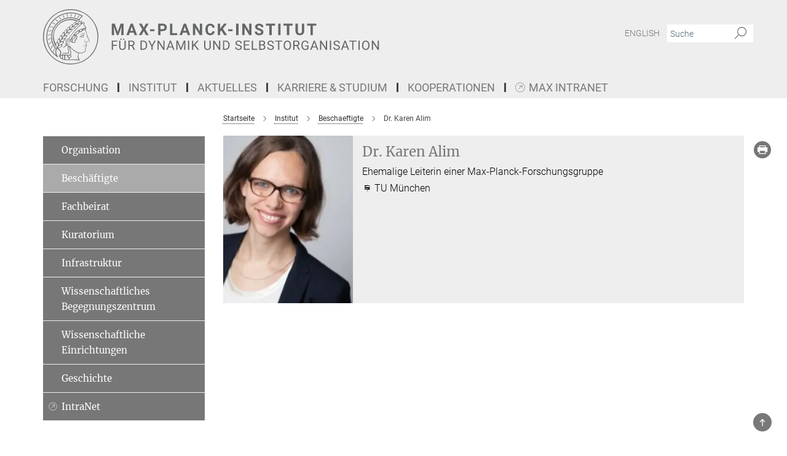

--- FILE ---
content_type: text/html; charset=utf-8
request_url: https://www.ds.mpg.de/beschaeftigte/41669
body_size: 15900
content:
<!DOCTYPE html>
<html prefix="og: http://ogp.me/ns#" lang="de">
<head>
  <meta http-equiv="X-UA-Compatible" content="IE=edge">
  <meta content="width=device-width, initial-scale=1.0" name="viewport">
  <meta http-equiv="Content-Type" content="text/html; charset=utf-8"/>
  <title>Dr. Karen Alim</title>
  
  <meta name="keywords" content="" /><meta name="description" content="" />
  
  
  
  


  <meta name="msapplication-TileColor" content="#fff" />
<meta name="msapplication-square70x70logo" content="/assets/touch-icon-70x70-16c94b19254f9bb0c9f8e8747559f16c0a37fd015be1b4a30d7d1b03ed51f755.png" />
<meta name="msapplication-square150x150logo" content="/assets/touch-icon-150x150-3b1e0a32c3b2d24a1f1f18502efcb8f9e198bf2fc47e73c627d581ffae537142.png" />
<meta name="msapplication-wide310x150logo" content="/assets/touch-icon-310x150-067a0b4236ec2cdc70297273ab6bf1fc2dcf6cc556a62eab064bbfa4f5256461.png" />
<meta name="msapplication-square310x310logo" content="/assets/touch-icon-310x310-d33ffcdc109f9ad965a6892ec61d444da69646747bd88a4ce7fe3d3204c3bf0b.png" />
<link rel="apple-touch-icon" type="image/png" href="/assets/touch-icon-180x180-a3e396f9294afe6618861344bef35fc0075f9631fe80702eb259befcd682a42c.png" sizes="180x180">
<link rel="icon" type="image/png" href="/assets/touch-icon-32x32-143e3880a2e335e870552727a7f643a88be592ac74a53067012b5c0528002367.png" sizes="32x32">

  <link rel="preload" href="/assets/roboto-v20-latin-ext_latin_greek-ext_greek_cyrillic-ext_cyrillic-700-8d2872cf0efbd26ce09519f2ebe27fb09f148125cf65964890cc98562e8d7aa3.woff2" as="font" type="font/woff2" crossorigin="anonymous">
  
  
  
  <script>var ROOT_PATH = '/';var LANGUAGE = 'de';var PATH_TO_CMS = 'https://ds.iedit.mpg.de';var INSTANCE_NAME = 'ds';</script>
  
      <link rel="stylesheet" media="all" href="/assets/responsive_live_dark_gray-c2df267c1a4304c488934273d3e6c0405362c6679464268954cb8f80f61dc1c4.css" />
    <link rel="stylesheet" media="all" href="/assets/responsive/headerstylesheets/ds-header-48140b69c7b0ab50925912142472db83d30b17b0d6b72f26cac7d8a282e6abdf.css" />

<script>
  window.addEventListener("load", function() {
    var linkElement = document.createElement("link");
    linkElement.rel="stylesheet";
    linkElement.href="/assets/katex/katex-4c5cd0d7a0c68fd03f44bf90378c50838ac39ebc09d5f02a7a9169be65ab4d65.css";
    linkElement.media="all";
    document.head.appendChild(linkElement);
  });
</script>


  

  

  <script>
  if(!window.DCLGuard) {
    window.DCLGuard=true;
  }
</script>
<script type="module">
//<![CDATA[
document.body.addEventListener('Base',function(){  (function (global) {
    if (global.MpgApp && global.MpgApp.object) {
      global.MpgApp.object.id = +'118166';
    }
  }(window));
});
/*-=deferred=-*/
//]]>
</script>
  <link rel="canonical" href="https://www.ds.mpg.de/person/41669" />


  
  <meta name="csrf-param" content="authenticity_token" />
<meta name="csrf-token" content="g6EajtVmk_6P8PWPKwxB6KCYM92a-MWPXdYMagAFMhd8AjubrqUtAMw6NceZFkRC_KwJStedo_jEDsZU5Hbu1A" />
  <meta name="generator" content="JustRelate CX Cloud (www.justrelate.com)" />
  
  
      <link rel="alternate" hreflang="en" href="https://www.ds.mpg.de/staff/41669" />
    <link rel="alternate" hreflang="de" href="https://www.ds.mpg.de/beschaeftigte/41669" />


  
    <script type="module" >
      window.allHash = { 'manifest':'/assets/manifest-04024382391bb910584145d8113cf35ef376b55d125bb4516cebeb14ce788597','responsive/modules/display_pubman_reference_counter':'/assets/responsive/modules/display_pubman_reference_counter-8150b81b51110bc3ec7a4dc03078feda26b48c0226aee02029ee6cf7d5a3b87e','responsive/modules/video_module':'/assets/responsive/modules/video_module-231e7a8449475283e1c1a0c7348d56fd29107c9b0d141c824f3bd51bb4f71c10','responsive/live/annual_report_overview':'/assets/responsive/live/annual_report_overview-f7e7c3f45d3666234c0259e10c56456d695ae3c2df7a7d60809b7c64ce52b732','responsive/live/annual_review_overview':'/assets/responsive/live/annual_review_overview-49341d85de5d249f2de9b520154d516e9b4390cbf17a523d5731934d3b9089ec','responsive/live/deferred-picture-loader':'/assets/responsive/live/deferred-picture-loader-088fb2b6bedef1b9972192d465bc79afd9cbe81cefd785b8f8698056aa04cf93','responsive/live/employee':'/assets/responsive/live/employee-ac8cd3e48754c26d9eaf9f9965ab06aca171804411f359cbccd54a69e89bc31c','responsive/live/employee_landing_page':'/assets/responsive/live/employee_landing_page-ac8cd3e48754c26d9eaf9f9965ab06aca171804411f359cbccd54a69e89bc31c','responsive/live/employee_search':'/assets/responsive/live/employee_search-47a41df3fc7a7dea603765ad3806515b07efaddd7cf02a8d9038bdce6fa548a1','responsive/live/event_overview':'/assets/responsive/live/event_overview-817c26c3dfe343bed2eddac7dd37b6638da92babec077a826fde45294ed63f3c','responsive/live/gallery_overview':'/assets/responsive/live/gallery_overview-459edb4dec983cc03e8658fafc1f9df7e9d1c78786c31d9864e109a04fde3be7','responsive/live/institute_page':'/assets/responsive/live/institute_page-03ec6d8aaec2eff8a6c1522f54abf44608299523f838fc7d14db1e68d8ec0c7a','responsive/live/institutes_map':'/assets/responsive/live/institutes_map-588c0307e4a797238ba50134c823708bd3d8d640157dc87cf24b592ecdbd874e','responsive/live/job_board':'/assets/responsive/live/job_board-0db2f3e92fdcd350960e469870b9bef95adc9b08e90418d17a0977ae0a9ec8fd','responsive/live/newsroom':'/assets/responsive/live/newsroom-c8be313dabf63d1ee1e51af14f32628f2c0b54a5ef41ce999b8bd024dc64cad2','responsive/live/organigramm':'/assets/responsive/live/organigramm-18444677e2dce6a3c2138ce8d4a01aca7e84b3ea9ffc175b801208634555d8ff','responsive/live/research_page':'/assets/responsive/live/research_page-c8be313dabf63d1ee1e51af14f32628f2c0b54a5ef41ce999b8bd024dc64cad2','responsive/live/science_gallery_overview':'/assets/responsive/live/science_gallery_overview-5c87ac26683fe2f4315159efefa651462b87429147b8f9504423742e6b7f7785','responsive/live/tabcard':'/assets/responsive/live/tabcard-be5f79406a0a3cc678ea330446a0c4edde31069050268b66ce75cfda3592da0d','live/advent_calendar':'/assets/live/advent_calendar-4ef7ec5654db2e7d38c778dc295aec19318d2c1afcbbf6ac4bfc2dde87c57f12','live/employee':'/assets/live/employee-fb8f504a3309f25dbdd8d3cf3d3f55c597964116d5af01a0ba720e7faa186337','live/employee_landing_page':'/assets/live/employee_landing_page-fb8f504a3309f25dbdd8d3cf3d3f55c597964116d5af01a0ba720e7faa186337','live/gallery_overview':'/assets/live/gallery_overview-18a0e0553dd83304038b0c94477d177e23b8b98bff7cb6dd36c7c99bf8082d12','live/podcast_page':'/assets/live/podcast_page-fe7023d277ed2b0b7a3228167181231631915515dcf603a33f35de7f4fd9566f','live/video_page':'/assets/live/video_page-62efab78e58bdfd4531ccfc9fe3601ea90abeb617a6de220c1d09250ba003d37','responsive/mpg_common/live/dropdown_list':'/assets/responsive/mpg_common/live/dropdown_list-71372d52518b3cb50132756313972768fdec1d4fa3ffa38e6655696fe2de5c0b','responsive/mpg_common/live/event_calendar':'/assets/responsive/mpg_common/live/event_calendar-719dd7e7333c7d65af04ddf8e2d244a2646b5f16d0d7f24f75b0bb8c334da6a5','responsive/mpg_common/live/event_registration':'/assets/responsive/mpg_common/live/event_registration-e6771dca098e37c2858ff2b690497f83a2808b6c642e3f4540e8587e1896c84e','responsive/mpg_common/live/expandable':'/assets/responsive/mpg_common/live/expandable-e2143bde3d53151b5ff7279eaab589f3fefb4fd31278ca9064fd6b83b38d5912','responsive/mpg_common/live/gallery_youtube_video':'/assets/responsive/mpg_common/live/gallery_youtube_video-b859711b59a5655b5fa2deb87bd0d137460341c3494a5df957f750c716970382','responsive/mpg_common/live/interactive_table':'/assets/responsive/mpg_common/live/interactive_table-bff65d6297e45592f8608cd64814fc8d23f62cb328a98b482419e4c25a31fdde','responsive/mpg_common/live/intersection-observer':'/assets/responsive/mpg_common/live/intersection-observer-9e55d6cf2aac1d0866ac8588334111b664e643e4e91b10c5cbb42315eb25d974','responsive/mpg_common/live/main_menu':'/assets/responsive/mpg_common/live/main_menu-43966868573e0e775be41cf218e0f15a6399cf3695eb4297bae55004451acada','responsive/mpg_common/live/news_publication_overview':'/assets/responsive/mpg_common/live/news_publication_overview-d1aae55c18bfd7cf46bad48f7392e51fc1b3a3b887bc6312a39e36eaa58936fa','responsive/mpg_common/live/reverse':'/assets/responsive/mpg_common/live/reverse-9d6a32ce7c0f41fbc5249f8919f9c7b76cacd71f216c9e6223c27560acf41c8b','responsive/mpg_common/live/shuffle':'/assets/responsive/mpg_common/live/shuffle-14b053c3d32d46209f0572a91d3240487cd520326247fc2f1c36ea4d3a6035eb','responsive/mpg_common/live/slick_lazyloader':'/assets/responsive/mpg_common/live/slick_lazyloader-ea2704816b84026f362aa3824fcd44450d54dffccb7fca3c853d2f830a5ce412','responsive/mpg_common/live/video':'/assets/responsive/mpg_common/live/video-55b7101b2ac2622a81eba0bdefd94b5c5ddf1476b01f4442c3b1ae855b274dcf','responsive/mpg_common/live/youtube_extension':'/assets/responsive/mpg_common/live/youtube_extension-2b42986b3cae60b7e4153221d501bc0953010efeadda844a2acdc05da907e90f','preview/_pdf_sorting':'/assets/preview/_pdf_sorting-8fa7fd1ef29207b6c9a940e5eca927c26157f93f2a9e78e21de2578e6e06edf0','preview/advent_calendar':'/assets/preview/advent_calendar-4ef7ec5654db2e7d38c778dc295aec19318d2c1afcbbf6ac4bfc2dde87c57f12','preview/annual_review_search':'/assets/preview/annual_review_search-8fa7fd1ef29207b6c9a940e5eca927c26157f93f2a9e78e21de2578e6e06edf0','preview/edit_overlays':'/assets/preview/edit_overlays-cef31afd41d708f542672cc748b72a6b62ed10df9ee0030c11a0892ae937db70','preview/employee':'/assets/preview/employee-fb8f504a3309f25dbdd8d3cf3d3f55c597964116d5af01a0ba720e7faa186337','preview/employee_landing_page':'/assets/preview/employee_landing_page-fb8f504a3309f25dbdd8d3cf3d3f55c597964116d5af01a0ba720e7faa186337','preview/gallery_overview':'/assets/preview/gallery_overview-ca27fbd8e436a0f15e28d60a0a4a5861f7f9817b9cb44cb36ae654ebe03eec2a','preview/lodash':'/assets/preview/lodash-01fbab736a95109fbe4e1857ce7958edc28a78059301871a97ed0459a73f92d2','preview/overlay':'/assets/preview/overlay-4b3006f01cc2a80c44064f57acfdb24229925bbf211ca5a5e202b0be8cd2e66e','preview/overlay_ajax_methods':'/assets/preview/overlay_ajax_methods-0cceedf969995341b0aeb5629069bf5117896d2b053822e99f527e733430de65','preview/pdf_overview':'/assets/preview/pdf_overview-8fa7fd1ef29207b6c9a940e5eca927c26157f93f2a9e78e21de2578e6e06edf0','preview/podcast_page':'/assets/preview/podcast_page-8b696f28fe17c5875ac647a54463d6cf4beda5fa758ba590dd50d4f7d11e02a0','preview/preview':'/assets/preview/preview-7d20d27ffa274bf0336cbf591613fbbffd4fa684d745614240e81e11118b65c2','preview/science_gallery_overview':'/assets/preview/science_gallery_overview-00600feadb223d3b4cb5432a27cc6bee695f2b95225cb9ecf2e9407660ebcc35','preview/video_page':'/assets/preview/video_page-5359db6cf01dcd5736c28abe7e77dabdb4c7caa77184713f32f731d158ced5a8','preview_manifest':'/assets/preview_manifest-04024382391bb910584145d8113cf35ef376b55d125bb4516cebeb14ce788597','editmarker':'/assets/editmarker-b8d0504e39fbfef0acc731ba771c770852ec660f0e5b8990b6d367aefa0d9b9c','live':'/assets/live-4aa8e228b0242df1d2d064070d3be572a1ad3e67fe8c70b092213a5236b38737','print':'/assets/print-08c7a83da7f03ca9674c285c1cc50a85f44241f0bcef84178df198c8e9805c3c','mpg_base':'/assets/mpg_base-161fbafcd07f5fc9b56051e8acd88e712c103faef08a887e51fdcf16814b7446','mpg_fouc':'/assets/mpg_fouc-e8a835d89f91cf9c99be7a651f3ca1d04175934511621130554eef6aa910482c','mpg_amd':'/assets/mpg_amd-7c9ab00ac1b3a8c78cac15f76b6d33ed50bb1347cea217b0848031018ef80c94','mpg_amd_bundle':'/assets/mpg_amd_bundle-932e0d098e1959a6b4654b199e4c02974ab670115222c010a0bcc14756fce071','responsive/friendlycaptcha/widget.module.min':'/assets/responsive/friendlycaptcha/widget.module.min-19cabfb2100ce6916acaa628a50895f333f8ffb6a12387af23054565ee2122f2','responsive/honeybadger.min':'/assets/responsive/honeybadger.min-213763a8258237e8c4d12f0dbd98d8a966023b02f7433c1a05c1bace6ef120ec','responsive_live':'/assets/responsive_live-d4b4a938cbf67a69dc6ba9767c95bb10486874f069e457abc2ad6f53c7126fac','katex/katex':'/assets/katex/katex-ca9d4097b1925d5d729e5c4c7ffcdb44112ba08c53e7183feb26afa6927cc4fd','responsive/tsmodules/cashew':'/assets/responsive/tsmodules/cashew-f2b3a6f988f933937212c2239a5008703225511ab19b4a6d6cbead2e9904ae21','responsive/tsmodules/datahandler':'/assets/responsive/tsmodules/datahandler-18b09253aa824ba684b48d41aea5edb6321851210404bdc3c47922c961181980','responsive/tsmodules/edit-menu':'/assets/responsive/tsmodules/edit-menu-ed8038730fbc4b64d700f28f3ccdcc8c33cc558e1182af3f37b6b4374a3ad3b6','responsive/tsmodules/edit':'/assets/responsive/tsmodules/edit-80ca9b5137f2eeb575e45f3ff1fd611effb73bd27d9f920d5f758c27a4212067','responsive/tsmodules/image-information':'/assets/responsive/tsmodules/image-information-2766379bd0ae7c612169084e5437d5662006eec54acbecba9f83ac8773ac20fa','responsive/tsmodules/languages':'/assets/responsive/tsmodules/languages-33d886fa0f8a758ac8817dfaf505c136d22e86a95988298f3b14cf46c870a586','responsive/tsmodules/menu':'/assets/responsive/tsmodules/menu-dc7cee42b20a68a887e06bb1979d6ecc601ff8dd361b80cc6a8190e33ab7f005','responsive/tsmodules/notify':'/assets/responsive/tsmodules/notify-44b67b61195156d3827af8dfd00797cd327f013dc404720659f2d3da19cf6f77','responsive/tsmodules/virtual-form':'/assets/responsive/tsmodules/virtual-form-31974440dbd9f79534149b9376a63b1f2e0b542abb5ba898e4fbaeef377d66ca' }
    </script>
    <script type="module">
//<![CDATA[
document.body.addEventListener('AMD',function(){    requirejs.config({
      waitSeconds:0,
      paths: allHash
    })
});
/*-=deferred=-*/
//]]>
</script></head>

 <body class="ds employee  language-de" id="top">
  
  
  

<header class="navbar hero navigation-on-bottom">

  <div class="container remove-padding header-main-container">


    <div class="navbar-header">
        <a class="navbar-brand mpg-icon mpg-icon-logo language-de language-dedarkgray" aria-label="Logo Max-Planck-Institut für Dynamik und Selbstorganisation, zur Startseite" href="/"></a>
    </div>

    <div class="lang-search">
      <div class="collapse navbar-collapse bs-navbar-collapse">
        <ul class="hidden-xs hidden-sm nav navbar-nav navbar-right navbar-meta">
          <li class="language-switcher-links">
            <li class="flag">
    <a class="icon_flag_en" href="https://www.ds.mpg.de/staff/41669">English</a>
</li>


          </li>
          <li>
            <form class="navbar-form navbar-left search-field hidden-xs" role="search" action="/2284/suchergebnis" accept-charset="UTF-8" method="get">
  <div class="form-group noindex">
    <input class="form-control searchfield"
      name="searchfield"
      placeholder="Suche"
      value=""
      type="search"
      aria-label="Bitte geben Sie einen Suchbegriff ein."
    />
    <button class="btn btn-default searchbutton" aria-label="Suche">
      <i class="mpg-icon mpg-icon-search" role="img" aria-hidden="true"></i>
    </button>
  </div>
</form>
          </li>
          <li>
            
          </li>

        </ul>
      </div>
    </div>


    <div class="navbar-title-wrapper">

      <nav class="navbar navbar-default" aria-label="Hauptnavigation">
        <div class="navbar-header">
          <div class="visible-xs visible-sm">
            <button class="nav-btn navbar-toggle" type="button" data-toggle="collapse" data-target="#main-navigation-container" aria-haspopup="true" aria-expanded="false" aria-label="Hauptnavigations-Schalter">
              <svg width="40" height="40" viewBox="-25 -25 50 50">
                <circle cx="0" cy="0" r="25" fill="none"/>
                <rect class="burgerline-1" x="-15" y="-12" width="30" height="4" fill="black"/>
                <rect class="burgerline-2" x="-15" y="-2" width="30" height="4" fill="black"/>
                <rect class="burgerline-3" x="-15" y="8" width="30" height="4" fill="black"/>
              </svg>
            </button>
          </div>
        </div>

        <div class="collapse navbar-collapse js-navbar-collapse noindex" id="main-navigation-container">

          <div class="mobile-search-pwa-container">
            <div class="mobile-search-container">
              <form class="navbar-form navbar-left search-field visible-sm visible-xs mobile clearfix" role="search" action="/2284/suchergebnis" accept-charset="UTF-8" method="get">
  <div class="form-group noindex">
    <input class="form-control searchfield"
      name="searchfield"
      placeholder="Suche"
      value=""
      type="search"
      aria-label="Bitte geben Sie einen Suchbegriff ein."
    />
    <button class="btn btn-default searchbutton" aria-label="Suche">
      <i class="mpg-icon mpg-icon-search" role="img" aria-hidden="true"></i>
    </button>
  </div>
</form>
            </div>
              
          </div>

          
            <ul class="nav navbar-nav col-xs-12" id="main_nav" data-timestamp="2024-10-22T05:59:51.192Z"><li class="dropdown mega-dropdown clearfix" tabindex="0" data-positioning="3"><a class="main-navi-item dropdown-toggle undefined" id="Root-de.0">Forschung<span class="arrow-dock"></span></a><a class="dropdown-toggle visible-xs visible-sm" data-no-bs-toggle="dropdown" role="button" aria-expanded="false" aria-controls="flyout-Root-de.0"><span class="mpg-icon mpg-icon-down2"></span></a><ul id="flyout-Root-de.0" class="col-xs-12 dropdown-menu  mega-dropdown-menu row"><li class="col-xs-12 col-sm-4 menu-column"><ul class="main"><li class="dropdown-title"><a class="" href="/forschung" id="Root-de.0.0.0">Forschung</a></li><li class="dropdown-title"><a class="" href="/forschung/abteilungen" id="Root-de.0.0.1">Abteilungen</a><ul><li><a class="" href="/dfpb" id="Root-de.0.0.1.0">Fluidphysik, Strukturbildung und Biokomplexität (Prof. Bodenschatz)</a></li><li><a class="" href="/plm" id="Root-de.0.0.1.1">Physik lebender Materie (Prof. Golestanian)</a></li></ul></li></ul></li><li class="col-xs-12 col-sm-4 menu-column"><ul class="main"><li class="dropdown-title"><a class="" href="/mp-forschungsgruppen" id="Root-de.0.1.0">Max-Planck-Forschungsgruppen</a></li><li class="dropdown-title"><a class="" href="/gruppenleiter" id="Root-de.0.1.1">Gruppenleiter*innen</a></li><li class="dropdown-title"><a class="" href="/3159211/fellows" id="Root-de.0.1.2">Max-Planck-Fellows</a></li><li class="dropdown-title"><a class="" href="/143280/other_rgs" id="Root-de.0.1.3">Unabhängige Forschungseinheiten</a></li><li class="dropdown-title"><a class="" href="/2806684/ExtSciMem" id="Root-de.0.1.4">Auswärtige wiss. Mitglieder</a></li><li class="dropdown-title"><a class="" href="/emeriti" id="Root-de.0.1.5">Emeritusgruppen</a></li></ul></li><li class="col-xs-12 col-sm-4 menu-column"><ul class="main"><li class="dropdown-title"><a class="" href="/aktuelles" id="Root-de.0.2.0">Neues aus der Forschung</a><ul><li><a class="" href="/publikationen" id="Root-de.0.2.0.0">Publikationen</a></li><li><a class="" href="/forschungsberichte" id="Root-de.0.2.0.1">Forschungsberichte</a></li><li><a class="" href="/148874/yearbook" id="Root-de.0.2.0.2">Jahrbuch</a></li></ul></li></ul></li></ul></li><li class="dropdown mega-dropdown clearfix" tabindex="0" data-positioning="3"><a class="main-navi-item dropdown-toggle undefined" id="Root-de.1">Institut<span class="arrow-dock"></span></a><a class="dropdown-toggle visible-xs visible-sm" data-no-bs-toggle="dropdown" role="button" aria-expanded="false" aria-controls="flyout-Root-de.1"><span class="mpg-icon mpg-icon-down2"></span></a><ul id="flyout-Root-de.1" class="col-xs-12 dropdown-menu  mega-dropdown-menu row"><li class="col-xs-12 col-sm-4 menu-column"><ul class="main"><li class="dropdown-title"><a class="" href="/kontakt" id="Root-de.1.0.0">Kontakt</a><ul><li><a class="" href="/kontakt" id="Root-de.1.0.0.0">Anschrift &amp; Anreise</a></li><li><a class="" href="/16437/pr" id="Root-de.1.0.0.1">Presse- &amp; Öffentlichkeitsarbeit</a></li></ul></li><li class="dropdown-title"><a class="" href="/2224282/mp_campus" id="Root-de.1.0.1">Max-Planck-Campus</a></li></ul></li><li class="col-xs-12 col-sm-4 menu-column"><ul class="main"><li class="dropdown-title"><a class="" href="/organisation" id="Root-de.1.1.0">Organisation</a><ul><li><a class="" href="/beschaeftigte" id="Root-de.1.1.0.0">Beschäftigte</a></li><li><a class="" href="/fachbeirat" id="Root-de.1.1.0.1">Fachbeirat</a></li><li><a class="" href="/kuratorium" id="Root-de.1.1.0.2">Kuratorium</a></li><li><a class="" href="/16410/service" id="Root-de.1.1.0.3">Infrastruktur</a></li><li><a class="" href="/wbz" id="Root-de.1.1.0.4">Wissenschaftliches Begegnungszentrum</a></li></ul></li></ul></li><li class="col-xs-12 col-sm-4 menu-column"><ul class="main"><li class="dropdown-title"><a class="" href="/3842621/Facilities" id="Root-de.1.2.0">Wissenschaftliche Einrichtungen</a></li><li class="dropdown-title"><a class="" href="/geschichte" id="Root-de.1.2.1">Geschichte des Instituts</a></li><li class="dropdown-title"><a class="external" href="https://max.mpg.de" target="_blank" id="Root-de.1.2.2">Intranet MAX</a></li></ul></li></ul></li><li class="dropdown mega-dropdown clearfix" tabindex="0" data-positioning="3"><a class="main-navi-item dropdown-toggle undefined" id="Root-de.2">Aktuelles<span class="arrow-dock"></span></a><a class="dropdown-toggle visible-xs visible-sm" data-no-bs-toggle="dropdown" role="button" aria-expanded="false" aria-controls="flyout-Root-de.2"><span class="mpg-icon mpg-icon-down2"></span></a><ul id="flyout-Root-de.2" class="col-xs-12 dropdown-menu  mega-dropdown-menu row"><li class="col-xs-12 col-sm-4 menu-column"><ul class="main"><li class="dropdown-title"><a class="" id="Root-de.2.0.0"> </a><ul><li><a class="" href="/aktuelles" id="Root-de.2.0.0.0">Pressemitteilungen</a></li><li><a class="" href="/3705021/coronanews" id="Root-de.2.0.0.1">Pressemitteilungen zur Corona-Forschung</a></li></ul></li></ul></li><li class="col-xs-12 col-sm-4 menu-column"><ul class="main"><li class="dropdown-title"><a class="" id="Root-de.2.1.0"> </a><ul><li><a class="" href="/vortraege" id="Root-de.2.1.0.0">Vorträge</a></li><li><a class="" href="/4024946/events" id="Root-de.2.1.0.1">Veranstaltungen</a></li></ul></li></ul></li><li class="col-xs-12 col-sm-4 menu-column"><ul class="main"><li class="dropdown-title"><a class="" id="Root-de.2.2.0"> </a><ul><li><a class="" href="/stellenangebote" id="Root-de.2.2.0.0">Stellenangebote</a></li></ul></li></ul></li></ul></li><li class="dropdown mega-dropdown clearfix" tabindex="0" data-positioning="3"><a class="main-navi-item dropdown-toggle undefined" id="Root-de.3">Karriere &amp; Studium<span class="arrow-dock"></span></a><a class="dropdown-toggle visible-xs visible-sm" data-no-bs-toggle="dropdown" role="button" aria-expanded="false" aria-controls="flyout-Root-de.3"><span class="mpg-icon mpg-icon-down2"></span></a><ul id="flyout-Root-de.3" class="col-xs-12 dropdown-menu  mega-dropdown-menu row"><li class="col-xs-12 col-sm-4 menu-column"><ul class="main"><li class="dropdown-title"><a class="" id="Root-de.3.0.0">Karriere</a><ul><li><a class="" href="/stellenangebote" id="Root-de.3.0.0.0">Stellenangebote</a></li><li><a class="" href="/ausbildung" id="Root-de.3.0.0.1">Ausbildung</a></li><li><a class="" href="/2776395/career_service" id="Root-de.3.0.0.2">Karriereservice</a></li><li><a class="" href="/3121070/guestprogram" id="Root-de.3.0.0.3">Gästeprogramm</a></li><li><a class="" href="/graduierte" id="Root-de.3.0.0.4">Graduiertenprogramm</a></li><li><a class="external" href="https://www.maxplanckschools.de/de" target="_blank" id="Root-de.3.0.0.5">Max-Planck-Schools</a></li></ul></li></ul></li><li class="col-xs-12 col-sm-4 menu-column"><ul class="main"><li class="dropdown-title"><a class="" href="/teaching" id="Root-de.3.1.0">Lehrveranstaltungen</a></li><li class="dropdown-title"><a class="" id="Root-de.3.1.1">Beruf &amp; Familie</a><ul><li><a class="" href="/chancengleichheit" id="Root-de.3.1.1.0">Chancengleichheit</a></li><li><a class="external" href="https://www.mpibpc.mpg.de/kita" target="_blank" id="Root-de.3.1.1.1">Kinderbetreuung</a></li></ul></li></ul></li><li class="col-xs-12 col-sm-4 menu-column"><ul class="main"><li class="dropdown-title"><a class="" href="/onboarding" id="Root-de.3.2.0">Onboarding</a><ul><li><a class="" href="/3234443/applicants" id="Root-de.3.2.0.0">Leben &amp; Arbeiten in Göttingen</a></li><li><a class="external" href="https://welcome-to-suedniedersachsen.de/" target="_blank" id="Root-de.3.2.0.1">Welcome-Center des Göttingen Campus</a></li><li><a class="" href="/wbz" id="Root-de.3.2.0.2">Wissenschaftliches Begegnungszentrum</a></li></ul></li></ul></li></ul></li><li class="dropdown mega-dropdown clearfix" tabindex="0" data-positioning="3"><a class="main-navi-item dropdown-toggle undefined" id="Root-de.4">Kooperationen<span class="arrow-dock"></span></a><a class="dropdown-toggle visible-xs visible-sm" data-no-bs-toggle="dropdown" role="button" aria-expanded="false" aria-controls="flyout-Root-de.4"><span class="mpg-icon mpg-icon-down2"></span></a><ul id="flyout-Root-de.4" class="col-xs-12 dropdown-menu  mega-dropdown-menu row"><li class="col-xs-12 col-sm-4 menu-column"><ul class="main"><li class="dropdown-title"><a class="" href="/2224282/mp_campus" id="Root-de.4.0.0">Max Planck Campus</a></li><li class="dropdown-title"><a class="external" href="https://goettingen-campus.de/de/" target="_blank" id="Root-de.4.0.1">Göttingen Campus</a><ul><li><a class="external" href="https://www.uni-goettingen.de/de/1.html" target="_blank" id="Root-de.4.0.1.0">Universität Göttingen</a></li><li><a class="external" href="https://www.uni-goettingen.de/de/433694.html" target="_blank" id="Root-de.4.0.1.1">Institut Dynamik komplexer Systeme</a></li><li><a class="external" href="https://uni-goettingen.de/de/608362.html" target="_blank" id="Root-de.4.0.1.2">Campus-Institut Dynamik biologischer Netzwerke (CIDBN)</a></li><li><a class="external" href="https://www.uni-goettingen.de/de/634473.html" target="_blank" id="Root-de.4.0.1.3">Campus-Institut Data Science (CIDAS)</a></li><li><a class="external" href="https://www.uni-goettingen.de/de/56640.html" target="_blank" id="Root-de.4.0.1.4">Graduiertenzentrum Neurowissenschaften, Biophysik und Molekulare Biowissenschaften (GGNB)</a></li><li><a class="external" href="https://www.umg.eu/" target="_blank" id="Root-de.4.0.1.5">Universitätsmedizin Göttingen</a></li><li><a class="external" href="https://dzhk.de/" target="_blank" id="Root-de.4.0.1.6">Deutsches Zentrum für Herz-Kreislauf-Forschung (DZHK)</a></li><li><a class="external" href="https://herzzentrum.umg.eu/" target="_blank" id="Root-de.4.0.1.7">Herzzentrum der UMG</a></li><li><a class="external" href="https://www.uni-goettingen.de/de/615262.html" target="_blank" id="Root-de.4.0.1.8">Bernstein Center for Computational Neurosciences (BCCN) </a></li><li><a class="external" href="https://www.dpz.eu/de/startseite.html" target="_blank" id="Root-de.4.0.1.9">Deutsches Primatenzentrum</a></li></ul></li></ul></li><li class="col-xs-12 col-sm-4 menu-column"><ul class="main"><li class="dropdown-title"><a class="" href="/maxplanckcenter" id="Root-de.4.1.0">Max-Planck - Univ. Twente Center für komplexe Fluiddynamik</a></li><li class="dropdown-title"><a class="" href="/3940188/partnergroups" id="Root-de.4.1.1">Max-Planck Partergruppen</a><ul><li><a class="external" href="http://amir.unam.bilkent.edu.tr/people/" target="_blank" id="Root-de.4.1.1.0">Bilkent Universität (Amir Bahrami)</a></li><li><a class="external" href="https://pure.korea.ac.kr/en/persons/hyejeong-kim" target="_blank" id="Root-de.4.1.1.1">Korea University (Hyejeong Kim)</a></li><li><a class="external" href="http://meng.itp.ac.cn/" target="_blank" id="Root-de.4.1.1.2">Chinese Academy of Sci. (Fanlong Meng)</a></li></ul></li><li class="dropdown-title"><a class="external" href="https://www.mpg.de/maxplanckschools" target="_blank" id="Root-de.4.1.2">Max Planck Schools</a><ul><li><a class="external" href="https://mattertolife.maxplanckschools.org/de/home" target="_blank" id="Root-de.4.1.2.0">Max Planck School Matter to Life</a></li><li><a class="external" href="https://www.uni-goettingen.de/de/556628.html" target="_blank" id="Root-de.4.1.2.1">IMPRS for Genome Sciences</a></li><li><a class="external" href="http://www.gpneuro.uni-goettingen.de/" target="_blank" id="Root-de.4.1.2.2">IMPRS for Neurosciences</a></li><li><a class="external" href="https://www.uni-goettingen.de/de/58718.html" target="_blank" id="Root-de.4.1.2.3">IMPRS Physics of Biological and Complex Systems</a></li></ul></li></ul></li><li class="col-xs-12 col-sm-4 menu-column"><ul class="main"><li class="dropdown-title"><a class="" href="/3942032/further_partners" id="Root-de.4.2.0">Weitere Kooperationspartner</a><ul><li><a class="" href="/3540426/former_mprg" id="Root-de.4.2.0.0">Ehemalige Max-Planck-Forschergruppen</a></li><li><a class="" href="/3631142/funded_projects" id="Root-de.4.2.0.1">Drittmittelprojekte</a></li></ul></li><li class="dropdown-title"><a class="" href="/3942325/consulting" id="Root-de.4.2.1">Gremien und Beratung</a><ul><li><a class="external" href="https://mami.u-strasbg.fr/" target="_blank" id="Root-de.4.2.1.0">Magnetics and Microhydrodynamics (MAMI)</a></li><li><a class="external" href="https://www.nxwm.io/" target="_blank" id="Root-de.4.2.1.1">NeuroNex Working Memory Consortium  </a></li><li><a class="external" href="https://www.ukri.org/councils/epsrc/" target="_blank" id="Root-de.4.2.1.2">Engineering and Physical Sciences Research Council (EPSRC)  </a></li><li><a class="external" href="https://www.rki.de/DE/Home/homepage_node" target="_blank" id="Root-de.4.2.1.3">Robert Koch Institut  </a></li><li><a class="external" href="https://www.bundesregierung.de/breg-de/suche/expertinnenrat-der-bundesregierung-2002396" target="_blank" id="Root-de.4.2.1.4">ExpertInnenrat der Bundesregierung</a></li><li><a class="external" href="https://iupap.org/" target="_blank" id="Root-de.4.2.1.5">The International Union of Pure and Applied Physics (IUPAP)  </a></li></ul></li></ul></li></ul></li><li class="dropdown mega-dropdown clearfix" tabindex="0" data-positioning="0"><a class="main-navi-item dropdown-toggle external" id="Root-de.5" href="https://max.mpg.de/sites/ds" target="_blank">MAX IntraNet<span class=""></span></a></li></ul>

          <div class="text-center language-switcher visible-xs visible-sm">
            <li class="flag">
    <a class="icon_flag_en" href="https://www.ds.mpg.de/staff/41669">English</a>
</li>


          </div>
        </div>
      </nav>
    </div>
  </div>
</header>

<header class="container-full-width visible-print-block">
  <div class="container">
    <div class="row">
      <div class="col-xs-12">
        <div class="content">
              <span class="mpg-icon mpg-icon-logo custom-print-header language-de">
                Max-Planck-Institut für Dynamik und Selbstorganisation
              </span>
        </div>
      </div>
    </div>
  </div>
</header>

<script type="module">
//<![CDATA[
document.body.addEventListener('Base',function(){  var mainMenu;
  if(typeof MpgCommon != "undefined") {
    mainMenu = new MpgCommon.MainMenu();
  }
});
/*-=deferred=-*/
//]]>
</script>
  
  <div id="page_content">
    <div class="container content-wrapper">
  <div class="row">
    <article class="col-md-9 col-md-push-3">

      <div class="noindex">
  <nav class="hidden-print" aria-label="Breadcrumb">
    <ol class="breadcrumb clearfix" vocab="http://schema.org/" typeof="BreadcrumbList">

          <li class="breadcrumb-item" property="itemListElement" typeof="ListItem">
            <a property="item"
               typeof="WebPage"
               href="/"
               class=""
               title="">
              <span property="name">Startseite</span>
            </a>
            <meta property="position" content="1">
          </li>
          <li class="breadcrumb-item" property="itemListElement" typeof="ListItem">
            <a property="item"
               typeof="WebPage"
               href="/15765/about_us"
               class=""
               title="">
              <span property="name">Institut</span>
            </a>
            <meta property="position" content="2">
          </li>
          <li class="breadcrumb-item" property="itemListElement" typeof="ListItem">
            <a property="item"
               typeof="WebPage"
               href="/beschaeftigte"
               class=""
               title="">
              <span property="name">Beschaeftigte</span>
            </a>
            <meta property="position" content="3">
          </li>
      <li class="breadcrumb-item active" property="itemListElement" typeof="ListItem" aria-current="page">
        <span property="name">Dr. Karen Alim</span>
        <meta property="position" content="4">
      </li>
    </ol>
  </nav>
</div>



      <div class="content">
        <div class="employee employee_details">
  <div class="col-md-12 person-extension-no-float">
  <div class="person-extension row container-fluid">
    <div class="row">
      <div class="col-xs-4 col-sm-3 col-md-4 col-lg-3 image-box"><picture class="" data-iesrc="/employee_images/41669-1743498762?t=eyJ3aWR0aCI6MjEzLCJoZWlnaHQiOjI3NCwiZml0IjoiY3JvcCIsImZpbGVfZXh0ZW5zaW9uIjoianBnIn0%3D--0b480803c5ad3514aaa970998235b6a9f7c51e64" data-alt="Bild von Dr. Karen Alim" data-class="img-responsive"><source media="(max-width: 767px)" srcset="/employee_images/41669-1743498762?t=eyJ3aWR0aCI6MjQ2LCJoZWlnaHQiOjMxNiwiZml0IjoiY3JvcCIsImZpbGVfZXh0ZW5zaW9uIjoid2VicCJ9--9dbe8aa4926f0ad1e2a60651069f65b0944e122c 246w, /employee_images/41669-1743498762?t=eyJ3aWR0aCI6NDkyLCJoZWlnaHQiOjYzMywiZml0IjoiY3JvcCIsImZpbGVfZXh0ZW5zaW9uIjoid2VicCJ9--6e52535e4b4205ebb67aba4eb22138989c748202 492w" sizes="246px" type="image/webp" /><source media="(max-width: 767px)" srcset="/employee_images/41669-1743498762?t=eyJ3aWR0aCI6MjQ2LCJoZWlnaHQiOjMxNiwiZml0IjoiY3JvcCIsImZpbGVfZXh0ZW5zaW9uIjoianBnIn0%3D--4c9892119c0e806d87a70133f346265944406cd5 246w, /employee_images/41669-1743498762?t=eyJ3aWR0aCI6NDkyLCJoZWlnaHQiOjYzMywiZml0IjoiY3JvcCIsImZpbGVfZXh0ZW5zaW9uIjoianBnIn0%3D--bbc56090fad0f128a66d4f1f7702fb264804aecc 492w" sizes="246px" type="image/jpeg" /><source media="(min-width: 768px) and (max-width: 991px)" srcset="/employee_images/41669-1743498762?t=eyJ3aWR0aCI6MTg4LCJoZWlnaHQiOjI0MSwiZml0IjoiY3JvcCIsImZpbGVfZXh0ZW5zaW9uIjoid2VicCJ9--a228ac2ebbb8f673d924cfff3642ed1bdf6a599c 188w, /employee_images/41669-1743498762?t=eyJ3aWR0aCI6Mzc2LCJoZWlnaHQiOjQ4MywiZml0IjoiY3JvcCIsImZpbGVfZXh0ZW5zaW9uIjoid2VicCJ9--e0162ae97ac4907342f685fbbdba025fa0ef0919 376w" sizes="188px" type="image/webp" /><source media="(min-width: 768px) and (max-width: 991px)" srcset="/employee_images/41669-1743498762?t=eyJ3aWR0aCI6MTg4LCJoZWlnaHQiOjI0MSwiZml0IjoiY3JvcCIsImZpbGVfZXh0ZW5zaW9uIjoianBnIn0%3D--31c31776cc51b331dc6f0a1302d1ce0ca8ba5fc8 188w, /employee_images/41669-1743498762?t=eyJ3aWR0aCI6Mzc2LCJoZWlnaHQiOjQ4MywiZml0IjoiY3JvcCIsImZpbGVfZXh0ZW5zaW9uIjoianBnIn0%3D--5511ce6055de89f9fc4321f674a64d86db24e700 376w" sizes="188px" type="image/jpeg" /><source media="(min-width: 992px) and (max-width: 1199px)" srcset="/employee_images/41669-1743498762?t=eyJ3aWR0aCI6MjQ2LCJoZWlnaHQiOjMxNiwiZml0IjoiY3JvcCIsImZpbGVfZXh0ZW5zaW9uIjoid2VicCIsInF1YWxpdHkiOjg2fQ%3D%3D--dd2b4cf97cbcd3f69cedf2c365a9392bdc5c3c73 246w, /employee_images/41669-1743498762?t=eyJ3aWR0aCI6NDkyLCJoZWlnaHQiOjYzMywiZml0IjoiY3JvcCIsImZpbGVfZXh0ZW5zaW9uIjoid2VicCJ9--6e52535e4b4205ebb67aba4eb22138989c748202 492w" sizes="246px" type="image/webp" /><source media="(min-width: 992px) and (max-width: 1199px)" srcset="/employee_images/41669-1743498762?t=eyJ3aWR0aCI6MjQ2LCJoZWlnaHQiOjMxNiwiZml0IjoiY3JvcCIsImZpbGVfZXh0ZW5zaW9uIjoianBnIn0%3D--4c9892119c0e806d87a70133f346265944406cd5 246w, /employee_images/41669-1743498762?t=eyJ3aWR0aCI6NDkyLCJoZWlnaHQiOjYzMywiZml0IjoiY3JvcCIsImZpbGVfZXh0ZW5zaW9uIjoianBnIn0%3D--bbc56090fad0f128a66d4f1f7702fb264804aecc 492w" sizes="246px" type="image/jpeg" /><source media="(min-width: 1200px)" srcset="/employee_images/41669-1743498762?t=eyJ3aWR0aCI6MjEzLCJoZWlnaHQiOjI3NCwiZml0IjoiY3JvcCIsImZpbGVfZXh0ZW5zaW9uIjoid2VicCIsInF1YWxpdHkiOjg2fQ%3D%3D--3e1d41ff4b1ea8928e6734bc473242a90f797dea 213w, /employee_images/41669-1743498762?t=eyJ3aWR0aCI6NDI2LCJoZWlnaHQiOjU0OCwiZml0IjoiY3JvcCIsImZpbGVfZXh0ZW5zaW9uIjoid2VicCJ9--27646ab4f30e7fedcf3f03ebd360565617825a1c 426w" sizes="213px" type="image/webp" /><source media="(min-width: 1200px)" srcset="/employee_images/41669-1743498762?t=eyJ3aWR0aCI6MjEzLCJoZWlnaHQiOjI3NCwiZml0IjoiY3JvcCIsImZpbGVfZXh0ZW5zaW9uIjoianBnIn0%3D--0b480803c5ad3514aaa970998235b6a9f7c51e64 213w, /employee_images/41669-1743498762?t=eyJ3aWR0aCI6NDI2LCJoZWlnaHQiOjU0OCwiZml0IjoiY3JvcCIsImZpbGVfZXh0ZW5zaW9uIjoianBnIn0%3D--15cfa456dc32a941940a2189e1aa62a84d620d39 426w" sizes="213px" type="image/jpeg" /><img alt="Bild von Dr. Karen Alim" data-src="/employee_images/41669-1743498762?t=eyJ3aWR0aCI6MjEzLCJoZWlnaHQiOjI3NCwiZml0IjoiY3JvcCIsImZpbGVfZXh0ZW5zaW9uIjoianBnIn0%3D--0b480803c5ad3514aaa970998235b6a9f7c51e64" class="img-responsive" loading="lazy" src="data:image/svg+xml,%3Csvg%20xmlns%3D%22http%3A//www.w3.org/2000/svg%22%20width%3D%221%22%20height%3D%221%22%3E%3C/svg%3E" /></picture></div>
      <div class="col-xs-8 col-sm-9 col-md-8 col-lg-9">
          <header class="employee-header">
            <h1 class="h2 h2-gray">
              Dr. Karen Alim
              
            </h1>
          </header>
            <span class="position">
              Ehemalige Leiterin einer Max-Planck-Forschungsgruppe
            </span><br>

        <div class="contact-info no-img">
            <span class="room mpg-icon mpg-icon-sign">
              TU München
            </span>

          
          
        </div>
      </div>
    </div>
  </div>
</div>






</div>

      </div>
      <div class="social-media-buttons hidden-print ">
  
  
  
  
  
  
  
  
  
  <a class="social-button print" title="Print" href=""></a>
</div>
<script>
  function updateMastodonHref(event, link) {
    event.preventDefault();

    let site = prompt("Geben Sie den Mastodon-Server ein, den Sie verwenden (z. B. mastodon.social):");

    if (site) {
      try {
        let inputUrl;

        if (site.startsWith('http')) {
          inputUrl = new URL(site);
          inputUrl.protocol = "https:"
        } else {
          inputUrl = new URL('https://' + site);
        }

        let hostname = inputUrl.hostname;

        let url = new URL(link.href);
        url.hostname = hostname;

        window.open(url.toString(), "_blank");
      } catch (e) {
        console.error("Error updating Mastodon URL:", e);
        alert("Please enter a valid domain name");
      }
    }

    return false;
  }
</script>

    </article>
    <aside class="sidebar hidden-print">

      <div class="col-md-3 col-md-pull-9">
        <div class="sidebar-slider">
          <div class="side-nav-scroller">
            
          </div>
        </div>
        <div class="graybox_container noindex hidden-print">
  
  
    <div class="linklist graybox clearfix">
      <ul>
          <li><a target="_self" class="" href="/organisation">Organisation</a></li>
          <li><a target="_self" class="" data-samepage="true" data-childrenpage="true" href="/beschaeftigte">Beschäftigte</a></li>
          <li><a target="_self" class="" href="/fachbeirat">Fachbeirat</a></li>
          <li><a target="_self" class="" href="/kuratorium">Kuratorium</a></li>
          <li><a target="_self" class="" href="/16410/service">Infrastruktur</a></li>
          <li><a target="_self" class="" href="/wbz">Wissenschaftliches Begegnungszentrum</a></li>
          <li><a target="_self" class="" href="/3842621/Facilities">Wissenschaftliche Einrichtungen</a></li>
          <li><a target="_self" class="" href="/geschichte">Geschichte</a></li>
          <li><a target="_self" class="external" href="https://max.mpg.de/sites/ds/orga/Pages/Entry.aspx">IntraNet</a></li>
      </ul>
      <script type="text/javascript">
        /*-=deferred=-*/
        document
          .querySelectorAll(".linklist.graybox a[data-samepage]")
          .forEach(function(link) {
            if (link.hash == location.hash) link.classList.add("active")
          })
        document
          .querySelectorAll(".linklist.graybox a[data-childrenpage]")
          .forEach(function(link) {
            if (link.hash == location.hash) link.classList.add("active")
          })
      </script>
    </div>
</div>

            <div class="col2_box_teaser group_ext no_print group-extension">
    <h3>Anschrift</h3>
    <div class="dotted_line">
    </div>
  </div>
  <div class="no_print employee_content_box">
    <div class="content line_bottom address">
        <p class="institute">Max-Planck-Institut für Dynamik und Selbstorganisation</p>
        <p class="name">Dr. Karen Alim</p>
        <p class="street">Am Faßberg 17</p>
        <p class="city">37077 Göttingen</p>
        <p class="state">Niedersachsen</p>
        <p class="country"></p>
    </div>
  </div>


              <div class="col2_box_teaser group_ext no_print employee_links_section_title">
      <h3>Links</h3>
      <div class="dotted_line">
      </div>
    </div>
  <div class="no_print employee_content_box employee_links_section">
    <div class="line_bottom links">
      <a class="external" target="_blank" href="http://www.bpm.ph.tum.de">Group page Alim</a> 
    </div>
  </div>

          
      </div>
    </aside>

    

  </div>
</div>

  </div>
  <div class="footer-wrap noindex">
  <footer class="container-full-width green footer trngl-footer hidden-print">
      <svg viewbox="0 0 1 1" style="width:100%; height:4em; overflow:visible" preserveAspectRatio="none">
        <path class="footer-triangle" d="M 0 1 L 1 0 L 1 1.1 L 0 1.1" fill="none"/>
      </svg>
    <div class="container invert">
      <div class="row">
        <div class="to-top-dummy"></div>
          <a id="to-top-button" class="to-top" href="#top">Top</a>
          <div class="col-md-12 columns-quicklinks-container">
            
                      </div>
      </div>
    </div>
  </footer>
  <footer class="container-full-width darkgreen institute-subfooter hidden-print">
  <div class="container space-between invert">
      <div class="logo">
            <a target="_blank" href="https://www.mpg.de/de">
              <div class="mpg-icon mpg-icon-logo"></div>
</a>            <a target="_blank" href="https://www.mpg.de/de">
              <div class="copyright-text copyright-text-upper">
                <span class="">Max-Planck-Gesellschaft</span>
              </div>
</a>
      </div>

      <div class="links">
  <ul>
    
      <li><a target="_self" href="/impressum">Impressum</a></li><li><a target="_blank" href="/datenschutzhinweis">Datenschutzhinweis</a></li>
  </ul>
</div>


      <div class="copyright">
        <div class="copyright-sign">
          ©
        </div>
        <p class="copyright-text copyright-text-right">2026, Max-Planck-Gesellschaft</p>
      </div>
    </div>
</footer>

  <footer class="container-full-width visible-print-block">
    <div class="container">
      <div class="row">
        <div class="col-xs-12">
          <div class="content">
            <p>© 2003-2026, Max-Planck-Gesellschaft</p>
          </div>
        </div>
      </div>
    </div>
  </footer>
</div>
<div class="visible-print print-footer">
  <div class="print-footer-button print-webview-toggle">
    Web-Ansicht
  </div>
  <div class="print-footer-button print-page">
    Seite Drucken
  </div>
  <div class="print-footer-button">
    <a target="mpg_print_window" class="print-footer-button print-open-window" rel="nofollow" href="/beschaeftigte?print=yes">Im neuen Fenster öffnen</a>
  </div>


  <span class="print-estimate-label">
    Geschätzte DIN-A4 Seiten-Breite
  </span>
</div>


  
<div id="go_to_live" class="hidden-print department-offset noindex"><a class="infobox_link" target="_blank" title="https://ds.iedit.mpg.de/118166/staff" rel="nofollow" href="https://ds.iedit.mpg.de/118166/staff">Zur Redakteursansicht</a></div>

    <script type="module">
//<![CDATA[
document.body.addEventListener('AMD',function(){      amdRequest()
});
/*-=deferred=-*/
//]]>
</script>  <script>
    if (false) {
      linkElement = document.createElement("link");
      linkElement.rel = "stylesheet";
      linkElement.href ="/assets/fonts-special-char-7274d8a728aace1da7f15ed582e09518d08e137c9df0990d5bf76c594f23be2d.css";
      linkElement.media = "all";

      document.head.appendChild(linkElement);
    }
  </script>
  <script type="module">
    window.addEventListener('DOMContentLoaded', (event) => {
      var loadingChain = [
        {
          name:"Base",
          script:"/assets/mpg_base-161fbafcd07f5fc9b56051e8acd88e712c103faef08a887e51fdcf16814b7446.js"
        },
        {
          name:"Fouc",
          script:"/assets/mpg_fouc-e8a835d89f91cf9c99be7a651f3ca1d04175934511621130554eef6aa910482c.js"
        }
      ];

      loadingChain = loadingChain.concat(window.additionalDependencies || []);

      loadingChain.push(
        {
          name:"AMD",
          script:"/assets/mpg_amd-7c9ab00ac1b3a8c78cac15f76b6d33ed50bb1347cea217b0848031018ef80c94.js"
        },
      );

      loadingChain.push(
        {
          name:"Page",
          script:"/assets/responsive/live/employee-ac8cd3e48754c26d9eaf9f9965ab06aca171804411f359cbccd54a69e89bc31c.js"
        }
      );

      var loadNext = function () {
        if (loadingChain.length == 0 ) {
          window.loadingChainProcessed = true;
          return;
        };
        var nextScript = loadingChain.shift();

        var scriptElement = document.createElement("script");
        scriptElement.src=nextScript.script;
        scriptElement.setAttribute("defer","");
        scriptElement.onload=function(){
          document.body.dispatchEvent(new CustomEvent(nextScript.name));
          loadNext();
        }
        document.head.appendChild(scriptElement);
      };
      loadNext();

    });


  </script>
  
  
<!-- START Matomo tracking code -->

<!-- For privacy details see https://www.mpg.de/datenschutzhinweis or https://www.mpg.de/privacy-policy -->

<script type='module'>
  (function(){
      var s, d = document, e = d.createElement('script');
      e.type = 'text/javascript';
      e.src = '//statistik.mpg.de/api.js';
      e.async = true;
      e.onload = function () {
      try {
             var p = Piwik.getTracker('//statistik.mpg.de/api', 416);
             p.setCustomDimension(1, "de");
             p.setCustomDimension(3, "de");
             p.trackPageView();
             p.enableLinkTracking();
         } catch (e) {}
      };
      s = d.getElementsByTagName('script')[0]; s.parentNode.insertBefore(e, s);
  })();
</script><noscript><p><img src='//statistik.mpg.de/api?idsite=601&rec=1' style='border:0' alt=''/></p></noscript>
<!-- END Matomo tracking code  -->


  
</body>
</html>
